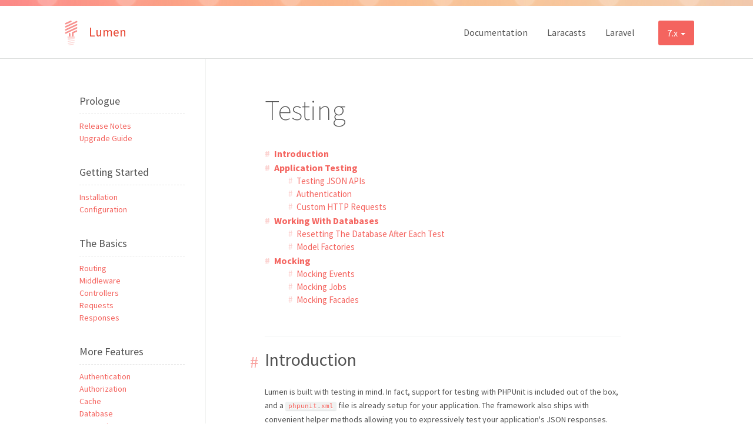

--- FILE ---
content_type: text/html; charset=UTF-8
request_url: https://lumen.laravel.com/docs/7.x/testing
body_size: 7481
content:
<!doctype html>
<html>
<head>
	<meta charset="utf-8">
	<title>Testing - Lumen - PHP Micro-Framework By Laravel</title>
	<meta http-equiv="X-UA-Compatible" content="IE=edge,chrome=1">
	<meta name="author" content="Taylor Otwell">
	<meta name="description" content="Lumen - The Stunningly Fast PHP Micro-Framework By Laravel">
	<meta name="keywords" content="lumen, laravel, php, framework, web, artisans, taylor otwell">
	<meta name="viewport" content="width=device-width, initial-scale=1">
	<!--[if lte IE 9]>
		<script src="http://html5shiv.googlecode.com/svn/trunk/html5.js"></script>
	<![endif]-->
	<meta name="viewport" content="width=device-width, initial-scale=1">
	<link rel="icon" type="image/png" href="/img/favicons/favicon-32x32.png" sizes="32x32" />
	<link rel="icon" type="image/png" href="/img/favicons/favicon-16x16.png" sizes="16x16" />
	<link rel="stylesheet" href="/css/lumen.css">
	<script src="/js/lumen.js"></script>
</head>
<body class="docs language-php">

	<span class="overlay"></span>

<nav class="main">
	<div class="container">
		<a href="/" class="brand">
			<span class="logo">
				<svg xmlns="http://www.w3.org/2000/svg" class="iconic iconic-lightbulb" width="128" height="128" viewBox="0 0 128 128">
  <g class="iconic-metadata">
    <title>Lightbulb</title>
  </g>
  <defs>
    <clipPath id="iconic-size-lg-lightbulb-clip-0">
      <path d="M16.583 94h33.417v2.667l-39.083 6.375-.333-6.417z" />
    </clipPath>
    <clipPath id="iconic-size-lg-lightbulb-clip-1">
      <path d="M64 57l-14.5 8.25v16.75h-34.25l-1.5-16 50.25-23z" />
    </clipPath>
  </defs>
  <g data-width="64" data-height="128" class="iconic-lightbulb-lg iconic-container iconic-lg" display="inline" transform="translate(32)">
    <path stroke="#000" stroke-width="4" stroke-linecap="round" stroke-linejoin="round" class="iconic-lightbulb-screw iconic-lightbulb-screw-4 iconic-property-accent iconic-property-stroke" d="M44 122l-23.834 4.001" />
    <path stroke="#000" stroke-width="4" stroke-linecap="round" class="iconic-lightbulb-screw iconic-lightbulb-screw-3 iconic-property-accent iconic-property-stroke" d="M48 112l-32 6" fill="none" />
    <path stroke="#000" stroke-width="4" stroke-linecap="round" class="iconic-lightbulb-screw iconic-lightbulb-screw-2 iconic-property-accent iconic-property-stroke" d="M48 102l-32 6" fill="none" />
    <path clip-path="url(#iconic-size-lg-lightbulb-clip-0)" stroke="#000" stroke-width="4" stroke-linecap="round" class="iconic-lightbulb-screw iconic-lightbulb-screw-1 iconic-property-accent iconic-property-stroke" d="M48 92.5l-32 6" fill="none" />
    <path clip-path="url(#iconic-size-lg-lightbulb-clip-1)" stroke="#000" stroke-width="8" stroke-linecap="round" stroke-linejoin="round" class="iconic-lightbulb-coil iconic-lightbulb-coil-6 iconic-property-stroke" d="M60 54l-20 9v18.75" fill="none" />
    <path clip-path="url(#iconic-size-lg-lightbulb-clip-1)" stroke="#000" stroke-width="8" stroke-linecap="round" stroke-linejoin="round" class="iconic-lightbulb-coil iconic-lightbulb-coil-5 iconic-property-stroke" d="M24 68v13.75" fill="none" />
    <path d="M47 94h-30c-1.657 0-3.221-1.325-3.493-2.959l-1.014-6.082c-.272-1.634.85-2.959 2.507-2.959h34c1.657 0 2.779 1.325 2.507 2.959l-1.014 6.082c-.272 1.634-1.836 2.959-3.493 2.959z" class="iconic-lightbulb-base iconic-property-fill" />
    <path stroke="#000" stroke-width="8" stroke-linecap="round" stroke-linejoin="round" class="iconic-lightbulb-coil iconic-lightbulb-coil-4 iconic-property-stroke" d="M60 38l-56 26" fill="none" />
    <path stroke="#000" stroke-width="8" stroke-linecap="round" stroke-linejoin="round" class="iconic-lightbulb-coil iconic-lightbulb-coil-3 iconic-property-stroke" d="M60 22l-56 26" fill="none" />
    <path stroke="#000" stroke-width="8" stroke-linecap="round" stroke-linejoin="round" class="iconic-lightbulb-coil iconic-lightbulb-coil-2 iconic-property-stroke" d="M60 6l-56 26" fill="none" />
    <path stroke="#000" stroke-width="8" stroke-linecap="round" stroke-linejoin="round" class="iconic-lightbulb-coil iconic-lightbulb-coil-1 iconic-property-stroke" d="M30 4.114l-26 11.886" fill="none" />
  </g>
  <g data-width="16" data-height="32" class="iconic-lightbulb-md iconic-container iconic-md" display="none" transform="scale(4) translate(8)">
    <path stroke="#000" stroke-linecap="round" class="iconic-lightbulb-screw iconic-lightbulb-screw-4 iconic-property-accent iconic-property-stroke" d="M5.5 31.5l5-1.429" fill="none" />
    <path stroke="#000" stroke-linecap="round" class="iconic-lightbulb-screw iconic-lightbulb-screw-3 iconic-property-accent iconic-property-stroke" d="M4.5 29.5l7-2" fill="none" />
    <path stroke="#000" stroke-linecap="round" class="iconic-lightbulb-screw iconic-lightbulb-screw-2 iconic-property-accent iconic-property-stroke" d="M4.5 27.5l7-2" fill="none" />
    <path stroke="#000" stroke-linecap="round" class="iconic-lightbulb-screw iconic-lightbulb-screw-1 iconic-property-accent iconic-property-stroke" d="M4.5 25.5l7-2" fill="none" />
    <path stroke="#000" stroke-width="3" stroke-linecap="round" stroke-linejoin="round" class="iconic-lightbulb-coil iconic-lightbulb-coil-5 iconic-property-stroke" d="M12.5 18.5l-2 1v3.5" fill="none" />
    <path stroke="#000" stroke-width="3" stroke-linecap="round" stroke-linejoin="round" class="iconic-lightbulb-coil iconic-lightbulb-coil-4 iconic-property-stroke" d="M5.5 23v-1.5" fill="none" />
    <path stroke="#000" stroke-width="3" stroke-linecap="round" class="iconic-lightbulb-coil iconic-lightbulb-coil-3 iconic-property-stroke" d="M14.5 11.5l-13 6" fill="none" />
    <path stroke="#000" stroke-width="3" stroke-linecap="round" class="iconic-lightbulb-coil iconic-lightbulb-coil-2 iconic-property-stroke" d="M14.5 5.5l-13 6" fill="none" />
    <path stroke="#000" stroke-width="3" stroke-linecap="round" class="iconic-lightbulb-coil iconic-lightbulb-coil-1 iconic-property-stroke" d="M10.5 1.5l-9 4" fill="none" />
    <path d="M11 25h-6c-.552 0-1.142-.425-1.316-.949l-.367-1.103c-.175-.524.131-.949.684-.949h8c.552 0 .858.425.684.949l-.367 1.103c-.175.524-.764.949-1.316.949z" class="iconic-lightbulb-base iconic-property-fill" />
  </g>
  <g data-width="10" data-height="16" class="iconic-lightbulb-sm iconic-container iconic-sm" display="none" transform="scale(8) translate(3)">
    <path d="M7 14c0 1.105-.895 2-2 2s-2-.895-2-2" class="iconic-lightbulb-screw iconic-property-accent iconic-property-fill" />
    <path stroke="#000" stroke-width="2" stroke-linecap="round" stroke-linejoin="round" class="iconic-lightbulb-coil iconic-lightbulb-coil-4 iconic-property-stroke" d="M8 8l-2 1v2" fill="none" />
    <path stroke="#000" stroke-width="2" stroke-linecap="round" stroke-linejoin="round" class="iconic-lightbulb-coil iconic-lightbulb-coil-3 iconic-property-stroke" d="M4 10.5v.5" fill="none" />
    <path stroke="#000" stroke-width="2" stroke-linecap="round" stroke-linejoin="round" class="iconic-lightbulb-coil iconic-lightbulb-coil-2 iconic-property-stroke" d="M1 8l8-4" fill="none" />
    <path stroke="#000" stroke-width="2" stroke-linecap="round" class="iconic-lightbulb-coil iconic-lightbulb-coil-1 iconic-property-stroke" d="M7 1l-6 3" fill="none" />
    <path d="M1.776 12.553l-.553-1.106c-.123-.247 0-.447.276-.447h7c.276 0 .4.2.276.447l-.553 1.106c-.124.247-.448.447-.724.447h-5c-.276 0-.6-.2-.724-.447z" class="iconic-lightbulb-base iconic-property-fill" />
  </g>
</svg>			</span>

			Lumen
		</a>

		<div class="responsive-sidebar-nav">
			<a href="#" class="toggle-slide menu-link btn">&#9776;</a>
		</div>

		<div class="switcher">
	<div class="dropdown">
		<button class="btn dropdown-toggle" type="button" id="version-switcher" data-toggle="dropdown" aria-expanded="true">
            <span class="current-version">7.x</span>
			<span class="caret"></span>
		</button>
		<ul class="dropdown-menu" role="menu" aria-labelledby="version-switcher">
							<li role="presentation">
					<a role="menuitem" tabindex="-1" href="https://lumen.laravel.com/docs/11.x/testing">11.x</a>
				</li>
							<li role="presentation">
					<a role="menuitem" tabindex="-1" href="https://lumen.laravel.com/docs/10.x/testing">10.x</a>
				</li>
							<li role="presentation">
					<a role="menuitem" tabindex="-1" href="https://lumen.laravel.com/docs/9.x/testing">9.x</a>
				</li>
							<li role="presentation">
					<a role="menuitem" tabindex="-1" href="https://lumen.laravel.com/docs/8.x/testing">8.x</a>
				</li>
							<li role="presentation">
					<a role="menuitem" tabindex="-1" href="https://lumen.laravel.com/docs/7.x/testing">7.x</a>
				</li>
							<li role="presentation">
					<a role="menuitem" tabindex="-1" href="https://lumen.laravel.com/docs/6.x/testing">6.x</a>
				</li>
							<li role="presentation">
					<a role="menuitem" tabindex="-1" href="https://lumen.laravel.com/docs/5.8/testing">5.8</a>
				</li>
							<li role="presentation">
					<a role="menuitem" tabindex="-1" href="https://lumen.laravel.com/docs/5.7/testing">5.7</a>
				</li>
							<li role="presentation">
					<a role="menuitem" tabindex="-1" href="https://lumen.laravel.com/docs/5.6/testing">5.6</a>
				</li>
							<li role="presentation">
					<a role="menuitem" tabindex="-1" href="https://lumen.laravel.com/docs/5.5/testing">5.5</a>
				</li>
							<li role="presentation">
					<a role="menuitem" tabindex="-1" href="https://lumen.laravel.com/docs/5.4/testing">5.4</a>
				</li>
							<li role="presentation">
					<a role="menuitem" tabindex="-1" href="https://lumen.laravel.com/docs/5.3/testing">5.3</a>
				</li>
							<li role="presentation">
					<a role="menuitem" tabindex="-1" href="https://lumen.laravel.com/docs/5.2/testing">5.2</a>
				</li>
							<li role="presentation">
					<a role="menuitem" tabindex="-1" href="https://lumen.laravel.com/docs/5.1/testing">5.1</a>
				</li>
					</ul>
	</div>
</div>

		<ul class="main-nav">
			<li class="nav-docs"><a href="/docs">Documentation</a></li>
<li class="nav-laracasts"><a href="https://laracasts.com">Laracasts</a></li>
<li class="nav-laravel"><a href="http://laravel.com">Laravel</a></li>
		</ul>
	</div>
</nav>


<nav id="slide-menu" class="slide-menu" role="navigation">

	<ul class="slide-main-nav">
		<li><a href="/">Home</a></li>

		<li class="nav-docs"><a href="/docs">Documentation</a></li>
<li class="nav-laracasts"><a href="https://laracasts.com">Laracasts</a></li>
<li class="nav-laravel"><a href="http://laravel.com">Laravel</a></li>
	</ul>

	<div class="slide-docs-nav">
		<h2>Documentation</h2>

		<ul>
<li>Prologue
<ul>
<li><a href="/docs/7.x/releases">Release Notes</a></li>
<li><a href="/docs/7.x/upgrade">Upgrade Guide</a></li>
</ul></li>
<li>Getting Started
<ul>
<li><a href="/docs/7.x/installation">Installation</a></li>
<li><a href="/docs/7.x/configuration">Configuration</a></li>
</ul></li>
<li>The Basics
<ul>
<li><a href="/docs/7.x/routing">Routing</a></li>
<li><a href="/docs/7.x/middleware">Middleware</a></li>
<li><a href="/docs/7.x/controllers">Controllers</a></li>
<li><a href="/docs/7.x/requests">Requests</a></li>
<li><a href="/docs/7.x/responses">Responses</a></li>
</ul></li>
<li>More Features
<ul>
<li><a href="/docs/7.x/authentication">Authentication</a></li>
<li><a href="/docs/7.x/authorization">Authorization</a></li>
<li><a href="/docs/7.x/cache">Cache</a></li>
<li><a href="/docs/7.x/database">Database</a></li>
<li><a href="/docs/7.x/encryption">Encryption</a></li>
<li><a href="/docs/7.x/errors">Errors &amp; Logging</a></li>
<li><a href="/docs/7.x/events">Events</a></li>
<li><a href="/docs/7.x/mail">Mail</a></li>
<li><a href="/docs/7.x/queues">Queues</a></li>
<li><a href="/docs/7.x/container">Service Container</a></li>
<li><a href="/docs/7.x/providers">Service Providers</a></li>
<li><a href="/docs/7.x/testing">Testing</a></li>
<li><a href="/docs/7.x/validation">Validation</a></li>
<li><a href="/docs/7.x/views">Views</a></li>
</ul></li>
</ul>
	</div>


</nav>

<div class="docs-wrapper container">

	<section class="sidebar">
		<ul>
<li>Prologue
<ul>
<li><a href="/docs/7.x/releases">Release Notes</a></li>
<li><a href="/docs/7.x/upgrade">Upgrade Guide</a></li>
</ul></li>
<li>Getting Started
<ul>
<li><a href="/docs/7.x/installation">Installation</a></li>
<li><a href="/docs/7.x/configuration">Configuration</a></li>
</ul></li>
<li>The Basics
<ul>
<li><a href="/docs/7.x/routing">Routing</a></li>
<li><a href="/docs/7.x/middleware">Middleware</a></li>
<li><a href="/docs/7.x/controllers">Controllers</a></li>
<li><a href="/docs/7.x/requests">Requests</a></li>
<li><a href="/docs/7.x/responses">Responses</a></li>
</ul></li>
<li>More Features
<ul>
<li><a href="/docs/7.x/authentication">Authentication</a></li>
<li><a href="/docs/7.x/authorization">Authorization</a></li>
<li><a href="/docs/7.x/cache">Cache</a></li>
<li><a href="/docs/7.x/database">Database</a></li>
<li><a href="/docs/7.x/encryption">Encryption</a></li>
<li><a href="/docs/7.x/errors">Errors &amp; Logging</a></li>
<li><a href="/docs/7.x/events">Events</a></li>
<li><a href="/docs/7.x/mail">Mail</a></li>
<li><a href="/docs/7.x/queues">Queues</a></li>
<li><a href="/docs/7.x/container">Service Container</a></li>
<li><a href="/docs/7.x/providers">Service Providers</a></li>
<li><a href="/docs/7.x/testing">Testing</a></li>
<li><a href="/docs/7.x/validation">Validation</a></li>
<li><a href="/docs/7.x/views">Views</a></li>
</ul></li>
</ul>
	</section>

	<article>
		<h1>Testing</h1>
<ul>
<li><a href="#introduction">Introduction</a></li>
<li><a href="#application-testing">Application Testing</a>
<ul>
<li><a href="#testing-json-apis">Testing JSON APIs</a></li>
<li><a href="#authentication">Authentication</a></li>
<li><a href="#custom-http-requests">Custom HTTP Requests</a></li>
</ul></li>
<li><a href="#working-with-databases">Working With Databases</a>
<ul>
<li><a href="#resetting-the-database-after-each-test">Resetting The Database After Each Test</a></li>
<li><a href="#model-factories">Model Factories</a></li>
</ul></li>
<li><a href="#mocking">Mocking</a>
<ul>
<li><a href="#mocking-events">Mocking Events</a></li>
<li><a href="#mocking-jobs">Mocking Jobs</a></li>
<li><a href="#mocking-facades">Mocking Facades</a></li>
</ul></li>
</ul>
<p><a name="introduction"></a></p>
<h2>Introduction</h2>
<p>Lumen is built with testing in mind. In fact, support for testing with PHPUnit is included out of the box, and a <code>phpunit.xml</code> file is already setup for your application. The framework also ships with convenient helper methods allowing you to expressively test your application's JSON responses.</p>
<p>An <code>ExampleTest.php</code> file is provided in the <code>tests</code> directory. After installing a new Lumen application, simply run <code>phpunit</code> on the command line to run your tests.</p>
<h3>Test Environment</h3>
<p>Lumen automatically configures the cache to the <code>array</code> driver while testing, meaning no cache data will be persisted while testing.</p>
<p>You are free to create other testing environment configurations as necessary. The <code>testing</code> environment variables may be configured in the <code>phpunit.xml</code> file.</p>
<h3>Defining &amp; Running Tests</h3>
<p>To create a test case, simply create a new test file in the <code>tests</code> directory. The test class should extend <code>TestCase</code>. You may then define test methods as you normally would using PHPUnit. To run your tests, simply execute the <code>phpunit</code> command from your terminal:</p>
<pre><code>&lt;?php

class FooTest extends TestCase
{
    public function testSomethingIsTrue()
    {
        $this-&gt;assertTrue(true);
    }
}</code></pre>
<blockquote>
<p><strong>Note:</strong> If you define your own <code>setUp</code> method within a test class, be sure to call <code>parent::setUp</code>.</p>
</blockquote>
<p><a name="application-testing"></a></p>
<h2>Application Testing</h2>
<p>Lumen provides a very fluent API for making HTTP requests to your application and examining the output.</p>
<p><a name="testing-json-apis"></a></p>
<h3>Testing JSON APIs</h3>
<p>Lumen also provides several helpers for testing JSON APIs and their responses. For example, the <code>get</code>, <code>post</code>, <code>put</code>, <code>patch</code>, and <code>delete</code> methods may be used to issue requests with various HTTP verbs. You may also easily pass data and headers to these methods. To get started, let's write a test to make a <code>POST</code> request to <code>/user</code> and assert that a given array was returned in JSON format:</p>
<pre><code>&lt;?php

class ExampleTest extends TestCase
{
    /**
     * A basic functional test example.
     *
     * @return void
     */
    public function testBasicExample()
    {
        $this-&gt;json('POST', '/user', ['name' =&gt; 'Sally'])
             -&gt;seeJson([
                'created' =&gt; true,
             ]);
    }
}</code></pre>
<p>The <code>seeJson</code> method converts the given array into JSON, and then verifies that the JSON fragment occurs <strong>anywhere</strong> within the entire JSON response returned by the application. So, if there are other properties in the JSON response, this test will still pass as long as the given fragment is present.</p>
<h4>Verify Exact JSON Match</h4>
<p>If you would like to verify that the given array is an <strong>exact</strong> match for the JSON returned by the application, you should use the <code>seeJsonEquals</code> method:</p>
<pre><code>&lt;?php

class ExampleTest extends TestCase
{
    /**
     * A basic functional test example.
     *
     * @return void
     */
    public function testBasicExample()
    {
        $this-&gt;post('/user', ['name' =&gt; 'Sally'])
             -&gt;seeJsonEquals([
                'created' =&gt; true,
             ]);
    }
}</code></pre>
<p><a name="authentication"></a></p>
<h3>Authentication</h3>
<p>The <code>actingAs</code> helper method provides a simple way to authenticate a given user as the current user:</p>
<pre><code>&lt;?php

class ExampleTest extends TestCase
{
    public function testApplication()
    {
        $user = factory('App\User')-&gt;create();

        $this-&gt;actingAs($user)
             -&gt;get('/user');
    }
}</code></pre>
<p><a name="custom-http-requests"></a></p>
<h3>Custom HTTP Requests</h3>
<p>If you would like to make a custom HTTP request into your application and get the full <code>Illuminate\Http\Response</code> object, you may use the <code>call</code> method:</p>
<pre><code>public function testApplication()
{
    $response = $this-&gt;call('GET', '/');

    $this-&gt;assertEquals(200, $response-&gt;status());
}</code></pre>
<p>If you are making <code>POST</code>, <code>PUT</code>, or <code>PATCH</code> requests you may pass an array of input data with the request. Of course, this data will be available in your routes and controller via the <a href="/docs/7.x/requests">Request instance</a>:</p>
<pre><code>$response = $this-&gt;call('POST', '/user', ['name' =&gt; 'Taylor']);</code></pre>
<p><a name="working-with-databases"></a></p>
<h2>Working With Databases</h2>
<p>Lumen also provides a variety of helpful tools to make it easier to test your database driven applications. First, you may use the <code>seeInDatabase</code> helper to assert that data exists in the database matching a given set of criteria. For example, if we would like to verify that there is a record in the <code>users</code> table with the <code>email</code> value of <code><a href="/cdn-cgi/l/email-protection" class="__cf_email__" data-cfemail="d9aab8b5b5a099bca1b8b4a9b5bcf7bab6b4">[email&#160;protected]</a></code>, we can do the following:</p>
<pre><code>public function testDatabase()
{
    // Make call to application...

    $this-&gt;seeInDatabase('users', ['email' =&gt; '<a href="/cdn-cgi/l/email-protection" class="__cf_email__" data-cfemail="becddfd2d2c7fed8d1d190ddd1d3">[email&#160;protected]</a>']);
}</code></pre>
<p>Of course, the <code>seeInDatabase</code> method and other helpers like it are for convenience. You are free to use any of PHPUnit's built-in assertion methods to supplement your tests.</p>
<p><a name="resetting-the-database-after-each-test"></a></p>
<h3>Resetting The Database After Each Test</h3>
<p>It is often useful to reset your database after each test so that data from a previous test does not interfere with subsequent tests.</p>
<h4>Using Migrations</h4>
<p>One option is to rollback the database after each test and migrate it before the next test. Lumen provides a simple <code>DatabaseMigrations</code> trait that will automatically handle this for you. Simply use the trait on your test class:</p>
<pre><code>&lt;?php

use Laravel\Lumen\Testing\DatabaseMigrations;
use Laravel\Lumen\Testing\DatabaseTransactions;

class ExampleTest extends TestCase
{
    use DatabaseMigrations;

    /**
     * A basic functional test example.
     *
     * @return void
     */
    public function testBasicExample()
    {
        $this-&gt;get('/foo');
    }
}</code></pre>
<h4>Using Transactions</h4>
<p>Another option is to wrap every test case in a database transaction. Again, Lumen provides a convenient <code>DatabaseTransactions</code> trait that will automatically handle this:</p>
<pre><code>&lt;?php

use Laravel\Lumen\Testing\DatabaseMigrations;
use Laravel\Lumen\Testing\DatabaseTransactions;

class ExampleTest extends TestCase
{
    use DatabaseTransactions;

    /**
     * A basic functional test example.
     *
     * @return void
     */
    public function testBasicExample()
    {
        $this-&gt;get('/foo');
    }
}</code></pre>
<p><a name="model-factories"></a></p>
<h3>Model Factories</h3>
<p>When testing, it is common to need to insert a few records into your database before executing your test. Instead of manually specifying the value of each column when you create this test data, Lumen allows you to define a default set of attributes for each of your <a href="https://laravel.com/docs/eloquent">Eloquent models</a> using &quot;factories&quot;. To get started, take a look at the <code>database/factories/ModelFactory.php</code> file in your application. Out of the box, this file contains one factory definition:</p>
<pre><code>$factory-&gt;define('App\User', function ($faker) {
    return [
        'name' =&gt; $faker-&gt;name,
        'email' =&gt; $faker-&gt;email,
    ];
});</code></pre>
<p>Within the Closure, which serves as the factory definition, you may return the default test values of all attributes on the model. The Closure will receive an instance of the <a href="https://github.com/fzaninotto/Faker">Faker</a> PHP library, which allows you to conveniently generate various kinds of random data for testing.</p>
<p>Of course, you are free to add your own additional factories to the <code>ModelFactory.php</code> file.</p>
<h4>Multiple Factory Types</h4>
<p>Sometimes you may wish to have multiple factories for the same Eloquent model class. For example, perhaps you would like to have a factory for &quot;Administrator&quot; users in addition to normal users. You may define these factories using the <code>defineAs</code> method:</p>
<pre><code>$factory-&gt;defineAs('App\User', 'admin', function ($faker) {
    return [
        'name' =&gt; $faker-&gt;name,
        'email' =&gt; $faker-&gt;email,
        'admin' =&gt; true,
    ];
});</code></pre>
<p>Instead of duplicating all of the attributes from your base user factory, you may use the <code>raw</code> method to retrieve the base attributes. Once you have the attributes, simply supplement them with any additional values you require:</p>
<pre><code>$factory-&gt;defineAs('App\User', 'admin', function ($faker) use ($factory) {
    $user = $factory-&gt;raw('App\User');

    return array_merge($user, ['admin' =&gt; true]);
});</code></pre>
<h4>Using Factories In Tests</h4>
<p>Once you have defined your factories, you may use them in your tests or database seed files to generate model instances using the global <code>factory</code> function. So, let's take a look at a few examples of creating models. First, we'll use the <code>make</code> method, which creates models but does not save them to the database:</p>
<pre><code>public function testDatabase()
{
    $user = factory('App\User')-&gt;make();

    // Use model in tests...
}</code></pre>
<p>If you would like to override some of the default values of your models, you may pass an array of values to the <code>make</code> method. Only the specified values will be replaced while the rest of the values remain set to their default values as specified by the factory:</p>
<pre><code>$user = factory('App\User')-&gt;make([
    'name' =&gt; 'Abigail',
]);</code></pre>
<p>You may also create a Collection of many models or create models of a given type:</p>
<pre><code>// Create three App\User instances...
$users = factory('App\User', 3)-&gt;make();

// Create an App\User "admin" instance...
$user = factory('App\User', 'admin')-&gt;make();

// Create three App\User "admin" instances...
$users = factory('App\User', 'admin', 3)-&gt;make();</code></pre>
<h4>Persisting Factory Models</h4>
<p>The <code>create</code> method not only creates the model instances, but also saves them to the database using Eloquent's <code>save</code> method:</p>
<pre><code>public function testDatabase()
{
    $user = factory('App\User')-&gt;create();

    // Use model in tests...
}</code></pre>
<p>Again, you may override attributes on the model by passing an array to the <code>create</code> method:</p>
<pre><code>$user = factory('App\User')-&gt;create([
    'name' =&gt; 'Abigail',
]);</code></pre>
<h4>Adding Relations To Models</h4>
<p>You may even persist multiple models to the database. In this example, we'll even attach a relation to the created models. When using the <code>create</code> method to create multiple models, an Eloquent <a href="http://laravel.com/docs/eloquent-collections">collection instance</a> is returned, allowing you to use any of the convenient functions provided by the collection, such as <code>each</code>:</p>
<pre><code>$users = factory('App\User', 3)
           -&gt;create()
           -&gt;each(function($u) {
                $u-&gt;posts()-&gt;save(factory('App\Post')-&gt;make());
            });</code></pre>
<p><a name="mocking"></a></p>
<h2>Mocking</h2>
<p><a name="mocking-events"></a></p>
<h3>Mocking Events</h3>
<p>If you are making heavy use of Lumen's event system, you may wish to silence or mock certain events while testing. For example, if you are testing user registration, you probably do not want all of a <code>UserRegistered</code> event's handlers firing, since these may send &quot;welcome&quot; e-mails, etc.</p>
<p>Lumen provides a convenient <code>expectsEvents</code> method that verifies the expected events are fired, but prevents any handlers for those events from running:</p>
<pre><code>&lt;?php

class ExampleTest extends TestCase
{
    public function testUserRegistration()
    {
        $this-&gt;expectsEvents('App\Events\UserRegistered');

        // Test user registration code...
    }
}</code></pre>
<p>If you would like to prevent all event handlers from running, you may use the <code>withoutEvents</code> method:</p>
<pre><code>&lt;?php

class ExampleTest extends TestCase
{
    public function testUserRegistration()
    {
        $this-&gt;withoutEvents();

        // Test user registration code...
    }
}</code></pre>
<p><a name="mocking-jobs"></a></p>
<h3>Mocking Jobs</h3>
<p>Sometimes, you may wish to simply test that specific jobs are dispatched by your controllers when making requests to your application. This allows you to test your routes / controllers in isolation - set apart from your job's logic. Of course, you can then test the job itself in a separate test class.</p>
<p>Lumen provides a convenient <code>expectsJobs</code> method that will verify that the expected jobs are dispatched, but the job itself will not be executed:</p>
<pre><code>&lt;?php

class ExampleTest extends TestCase
{
    public function testPurchasePodcast()
    {
        $this-&gt;expectsJobs('App\Jobs\PurchasePodcast');

        // Test purchase podcast code...
    }
}</code></pre>
<blockquote>
<p><strong>Note:</strong> This method only detects jobs that are dispatched via the <code>dispatch</code> global helper function or the <code>$this-&gt;dispatch</code> method from a route or controller. It does not detect jobs that are sent directly to <code>Queue::push</code>.</p>
</blockquote>
<p><a name="mocking-facades"></a></p>
<h3>Mocking Facades</h3>
<p>When testing, you may often want to mock a call to a Lumen <a href="https://laravel.com/docs/facades">facade</a>. For example, consider the following controller action:</p>
<pre><code>&lt;?php

namespace App\Http\Controllers;

use Cache;

class UserController extends Controller
{
    /**
     * Show a list of all users of the application.
     *
     * @return Response
     */
    public function index()
    {
        $value = Cache::get('key');

        //
    }
}</code></pre>
<p>We can mock the call to the <code>Cache</code> facade by using the <code>shouldReceive</code> method, which will return an instance of a <a href="https://github.com/padraic/mockery">Mockery</a> mock. Since facades are actually resolved and managed by the Lumen <a href="/docs/7.x/container">service container</a>, they have much more testability than a typical static class. For example, let's mock our call to the <code>Cache</code> facade:</p>
<pre><code>&lt;?php

class FooTest extends TestCase
{
    public function testGetIndex()
    {
        Cache::shouldReceive('get')
                    -&gt;once()
                    -&gt;with('key')
                    -&gt;andReturn('value');

        $this-&gt;get('/users');
    }
}</code></pre>
<blockquote>
<p><strong>Note:</strong> You should not mock the <code>Request</code> facade. Instead, pass the input you desire into the HTTP helper methods such as <code>call</code> and <code>post</code> when running your test.</p>
</blockquote>
	</article>
</div>

	<footer class="main">
		<ul>
			<li class="nav-docs"><a href="/docs">Documentation</a></li>
<li class="nav-laracasts"><a href="https://laracasts.com">Laracasts</a></li>
<li class="nav-laravel"><a href="http://laravel.com">Laravel</a></li>
		</ul>
		<p>Laravel is a trademark of Taylor Otwell. Copyright &copy; Taylor Otwell.</p>
		<p class="less-significant"><a href="http://jackmcdade.com">Design by Jack McDade.</a></p>
	</footer>

<script data-cfasync="false" src="/cdn-cgi/scripts/5c5dd728/cloudflare-static/email-decode.min.js"></script><script>
  (function(i,s,o,g,r,a,m){i['GoogleAnalyticsObject']=r;i[r]=i[r]||function(){
  (i[r].q=i[r].q||[]).push(arguments)},i[r].l=1*new Date();a=s.createElement(o),
  m=s.getElementsByTagName(o)[0];a.async=1;a.src=g;m.parentNode.insertBefore(a,m)
  })(window,document,'script','//www.google-analytics.com/analytics.js','ga');

  ga('create', 'UA-23865777-5', 'auto');
  ga('send', 'pageview');

</script>
</body>
</html>


--- FILE ---
content_type: text/css
request_url: https://lumen.laravel.com/css/lumen.css
body_size: 9923
content:
/*! normalize.css v3.0.2 | MIT License | git.io/normalize */
/**
 * 1. Set default font family to sans-serif.
 * 2. Prevent iOS text size adjust after orientation change, without disabling
 *    user zoom.
 */
@import url(https://fonts.googleapis.com/css?family=Source+Sans+Pro:200,300,400,700,200italic,400italic,700italic);
html {
  font-family: sans-serif;
  /* 1 */
  -ms-text-size-adjust: 100%;
  /* 2 */
  -webkit-text-size-adjust: 100%;
  /* 2 */ }

/**
 * Remove default margin.
 */
body {
  margin: 0; }

/* HTML5 display definitions
   ========================================================================== */
/**
 * Correct `block` display not defined for any HTML5 element in IE 8/9.
 * Correct `block` display not defined for `details` or `summary` in IE 10/11
 * and Firefox.
 * Correct `block` display not defined for `main` in IE 11.
 */
article,
aside,
details,
figcaption,
figure,
footer,
header,
hgroup,
main,
menu,
nav,
section,
summary {
  display: block; }

/**
 * 1. Correct `inline-block` display not defined in IE 8/9.
 * 2. Normalize vertical alignment of `progress` in Chrome, Firefox, and Opera.
 */
audio,
canvas,
progress,
video {
  display: inline-block;
  /* 1 */
  vertical-align: baseline;
  /* 2 */ }

/**
 * Prevent modern browsers from displaying `audio` without controls.
 * Remove excess height in iOS 5 devices.
 */
audio:not([controls]) {
  display: none;
  height: 0; }

/**
 * Address `[hidden]` styling not present in IE 8/9/10.
 * Hide the `template` element in IE 8/9/11, Safari, and Firefox < 22.
 */
[hidden],
template {
  display: none; }

/* Links
   ========================================================================== */
/**
 * Remove the gray background color from active links in IE 10.
 */
a {
  background-color: transparent; }

/**
 * Improve readability when focused and also mouse hovered in all browsers.
 */
a:active,
a:hover {
  outline: 0; }

/* Text-level semantics
   ========================================================================== */
/**
 * Address styling not present in IE 8/9/10/11, Safari, and Chrome.
 */
abbr[title] {
  border-bottom: 1px dotted; }

/**
 * Address style set to `bolder` in Firefox 4+, Safari, and Chrome.
 */
b,
strong {
  font-weight: bold; }

/**
 * Address styling not present in Safari and Chrome.
 */
dfn {
  font-style: italic; }

/**
 * Address variable `h1` font-size and margin within `section` and `article`
 * contexts in Firefox 4+, Safari, and Chrome.
 */
h1 {
  font-size: 2em;
  margin: 0.67em 0; }

/**
 * Address styling not present in IE 8/9.
 */
mark {
  background: #ff0;
  color: #000; }

/**
 * Address inconsistent and variable font size in all browsers.
 */
small {
  font-size: 80%; }

/**
 * Prevent `sub` and `sup` affecting `line-height` in all browsers.
 */
sub,
sup {
  font-size: 75%;
  line-height: 0;
  position: relative;
  vertical-align: baseline; }

sup {
  top: -0.5em; }

sub {
  bottom: -0.25em; }

/* Embedded content
   ========================================================================== */
/**
 * Remove border when inside `a` element in IE 8/9/10.
 */
img {
  border: 0; }

/**
 * Correct overflow not hidden in IE 9/10/11.
 */
svg:not(:root) {
  overflow: hidden; }

/* Grouping content
   ========================================================================== */
/**
 * Address margin not present in IE 8/9 and Safari.
 */
figure {
  margin: 1em 40px; }

/**
 * Address differences between Firefox and other browsers.
 */
hr {
  box-sizing: content-box;
  height: 0; }

/**
 * Contain overflow in all browsers.
 */
pre {
  overflow: auto; }

/**
 * Address odd `em`-unit font size rendering in all browsers.
 */
code,
kbd,
pre,
samp {
  font-family: monospace, monospace;
  font-size: 1em; }

/* Forms
   ========================================================================== */
/**
 * Known limitation: by default, Chrome and Safari on OS X allow very limited
 * styling of `select`, unless a `border` property is set.
 */
/**
 * 1. Correct color not being inherited.
 *    Known issue: affects color of disabled elements.
 * 2. Correct font properties not being inherited.
 * 3. Address margins set differently in Firefox 4+, Safari, and Chrome.
 */
button,
input,
optgroup,
select,
textarea {
  color: inherit;
  /* 1 */
  font: inherit;
  /* 2 */
  margin: 0;
  /* 3 */ }

/**
 * Address `overflow` set to `hidden` in IE 8/9/10/11.
 */
button {
  overflow: visible; }

/**
 * Address inconsistent `text-transform` inheritance for `button` and `select`.
 * All other form control elements do not inherit `text-transform` values.
 * Correct `button` style inheritance in Firefox, IE 8/9/10/11, and Opera.
 * Correct `select` style inheritance in Firefox.
 */
button,
select {
  text-transform: none; }

/**
 * 1. Avoid the WebKit bug in Android 4.0.* where (2) destroys native `audio`
 *    and `video` controls.
 * 2. Correct inability to style clickable `input` types in iOS.
 * 3. Improve usability and consistency of cursor style between image-type
 *    `input` and others.
 */
button,
html input[type="button"],
input[type="reset"],
input[type="submit"] {
  -webkit-appearance: button;
  /* 2 */
  cursor: pointer;
  /* 3 */ }

/**
 * Re-set default cursor for disabled elements.
 */
button[disabled],
html input[disabled] {
  cursor: default; }

/**
 * Remove inner padding and border in Firefox 4+.
 */
button::-moz-focus-inner,
input::-moz-focus-inner {
  border: 0;
  padding: 0; }

/**
 * Address Firefox 4+ setting `line-height` on `input` using `!important` in
 * the UA stylesheet.
 */
input {
  line-height: normal; }

/**
 * It's recommended that you don't attempt to style these elements.
 * Firefox's implementation doesn't respect box-sizing, padding, or width.
 *
 * 1. Address box sizing set to `content-box` in IE 8/9/10.
 * 2. Remove excess padding in IE 8/9/10.
 */
input[type="checkbox"],
input[type="radio"] {
  box-sizing: border-box;
  /* 1 */
  padding: 0;
  /* 2 */ }

/**
 * Fix the cursor style for Chrome's increment/decrement buttons. For certain
 * `font-size` values of the `input`, it causes the cursor style of the
 * decrement button to change from `default` to `text`.
 */
input[type="number"]::-webkit-inner-spin-button,
input[type="number"]::-webkit-outer-spin-button {
  height: auto; }

/**
 * 1. Address `appearance` set to `searchfield` in Safari and Chrome.
 * 2. Address `box-sizing` set to `border-box` in Safari and Chrome
 *    (include `-moz` to future-proof).
 */
input[type="search"] {
  -webkit-appearance: textfield;
  /* 1 */
  /* 2 */
  box-sizing: content-box; }

/**
 * Remove inner padding and search cancel button in Safari and Chrome on OS X.
 * Safari (but not Chrome) clips the cancel button when the search input has
 * padding (and `textfield` appearance).
 */
input[type="search"]::-webkit-search-cancel-button,
input[type="search"]::-webkit-search-decoration {
  -webkit-appearance: none; }

/**
 * Define consistent border, margin, and padding.
 */
fieldset {
  border: 1px solid #c0c0c0;
  margin: 0 2px;
  padding: 0.35em 0.625em 0.75em; }

/**
 * 1. Correct `color` not being inherited in IE 8/9/10/11.
 * 2. Remove padding so people aren't caught out if they zero out fieldsets.
 */
legend {
  border: 0;
  /* 1 */
  padding: 0;
  /* 2 */ }

/**
 * Remove default vertical scrollbar in IE 8/9/10/11.
 */
textarea {
  overflow: auto; }

/**
 * Don't inherit the `font-weight` (applied by a rule above).
 * NOTE: the default cannot safely be changed in Chrome and Safari on OS X.
 */
optgroup {
  font-weight: bold; }

/* Tables
   ========================================================================== */
/**
 * Remove most spacing between table cells.
 */
table {
  border-collapse: collapse;
  border-spacing: 0; }

td,
th {
  padding: 0; }

* {
  box-sizing: border-box; }

body {
  color: #525252;
  font-family: "Source Sans Pro", sans-serif;
  font-size: 16px;
  background: #fff;
  -webkit-font-smoothing: antialiased; }

body.docs {
  padding-top: 10px;
  background: #fff url("/img/top.jpg") top repeat-x; }

.home h1, h2, h3, h4, h5, h6, p {
  margin-top: 0;
  padding-top: 0; }

.container {
  max-width: 1080px;
  margin: 0 auto; }

a {
  color: #f4645f;
  text-decoration: none; }

h1 {
  font-size: 48px;
  font-weight: 200; }

p {
  line-height: 1.5;
  margin: 10px 0 20px; }

.contain {
  max-width: 880px;
  margin: 0 auto; }

p code {
  background: #f0f2f1;
  color: #f4645f;
  padding: 1px 5px;
  border-radius: 3px; }

code, kbd, pre, samp {
  font-family: source-code-pro, monospace;
  font-size: 14px; }

blockquote {
  background: #f4645f;
  color: #fff;
  border-radius: 3px;
  margin: 10px 0 20px;
  padding: 10px 15px; }
  blockquote p:last-child {
    margin: 0; }
  blockquote a {
    color: #fff; }

.btn {
  display: inline-block;
  margin-bottom: 0;
  font-weight: normal;
  text-align: center;
  vertical-align: middle;
  -ms-touch-action: manipulation;
  touch-action: manipulation;
  cursor: pointer;
  background-image: none;
  border: 1px solid transparent;
  white-space: nowrap;
  padding: 6px 12px;
  font-size: 14px;
  line-height: 1.42857143;
  border-radius: 4px;
  -webkit-user-select: none;
  -moz-user-select: none;
  -ms-user-select: none;
  user-select: none; }

.btn:focus,
.btn:active:focus,
.btn.active:focus,
.btn.focus,
.btn:active.focus,
.btn.active.focus {
  outline: thin dotted;
  outline: 5px auto -webkit-focus-ring-color;
  outline-offset: -2px; }

.btn:hover,
.btn:focus,
.btn.focus {
  text-decoration: none; }

.btn:active,
.btn.active {
  outline: 0;
  background-image: none;
  box-shadow: inset 0 3px 5px rgba(0, 0, 0, 0.125); }

.btn.disabled,
.btn[disabled],
fieldset[disabled] .btn {
  cursor: not-allowed;
  pointer-events: none;
  opacity: 0.65;
  filter: alpha(opacity=65);
  box-shadow: none; }

.btn-default {
  color: #333333;
  background-color: #ffffff;
  border-color: #cccccc; }

.btn-default:hover,
.btn-default:focus,
.btn-default.focus,
.btn-default:active,
.btn-default.active,
.open > .dropdown-toggle.btn-default {
  color: #333333;
  background-color: #e6e6e6;
  border-color: #adadad; }

.btn-default:active,
.btn-default.active,
.open > .dropdown-toggle.btn-default {
  background-image: none; }

.btn-default.disabled,
.btn-default[disabled],
fieldset[disabled] .btn-default,
.btn-default.disabled:hover,
.btn-default[disabled]:hover,
fieldset[disabled] .btn-default:hover,
.btn-default.disabled:focus,
.btn-default[disabled]:focus,
fieldset[disabled] .btn-default:focus,
.btn-default.disabled.focus,
.btn-default[disabled].focus,
fieldset[disabled] .btn-default.focus,
.btn-default.disabled:active,
.btn-default[disabled]:active,
fieldset[disabled] .btn-default:active,
.btn-default.disabled.active,
.btn-default[disabled].active,
fieldset[disabled] .btn-default.active {
  background-color: #ffffff;
  border-color: #cccccc; }

.btn-default .badge {
  color: #ffffff;
  background-color: #333333; }

.btn-primary {
  color: #ffffff;
  background-color: #337ab7;
  border-color: #2e6da4; }

.btn-primary:hover,
.btn-primary:focus,
.btn-primary.focus,
.btn-primary:active,
.btn-primary.active,
.open > .dropdown-toggle.btn-primary {
  color: #ffffff;
  background-color: #286090;
  border-color: #204d74; }

.btn-primary:active,
.btn-primary.active,
.open > .dropdown-toggle.btn-primary {
  background-image: none; }

.btn-primary.disabled,
.btn-primary[disabled],
fieldset[disabled] .btn-primary,
.btn-primary.disabled:hover,
.btn-primary[disabled]:hover,
fieldset[disabled] .btn-primary:hover,
.btn-primary.disabled:focus,
.btn-primary[disabled]:focus,
fieldset[disabled] .btn-primary:focus,
.btn-primary.disabled.focus,
.btn-primary[disabled].focus,
fieldset[disabled] .btn-primary.focus,
.btn-primary.disabled:active,
.btn-primary[disabled]:active,
fieldset[disabled] .btn-primary:active,
.btn-primary.disabled.active,
.btn-primary[disabled].active,
fieldset[disabled] .btn-primary.active {
  background-color: #337ab7;
  border-color: #2e6da4; }

.btn-primary .badge {
  color: #337ab7;
  background-color: #ffffff; }

.btn-success {
  color: #ffffff;
  background-color: #5cb85c;
  border-color: #4cae4c; }

.btn-success:hover,
.btn-success:focus,
.btn-success.focus,
.btn-success:active,
.btn-success.active,
.open > .dropdown-toggle.btn-success {
  color: #ffffff;
  background-color: #449d44;
  border-color: #398439; }

.btn-success:active,
.btn-success.active,
.open > .dropdown-toggle.btn-success {
  background-image: none; }

.btn-success.disabled,
.btn-success[disabled],
fieldset[disabled] .btn-success,
.btn-success.disabled:hover,
.btn-success[disabled]:hover,
fieldset[disabled] .btn-success:hover,
.btn-success.disabled:focus,
.btn-success[disabled]:focus,
fieldset[disabled] .btn-success:focus,
.btn-success.disabled.focus,
.btn-success[disabled].focus,
fieldset[disabled] .btn-success.focus,
.btn-success.disabled:active,
.btn-success[disabled]:active,
fieldset[disabled] .btn-success:active,
.btn-success.disabled.active,
.btn-success[disabled].active,
fieldset[disabled] .btn-success.active {
  background-color: #5cb85c;
  border-color: #4cae4c; }

.btn-success .badge {
  color: #5cb85c;
  background-color: #ffffff; }

.btn-info {
  color: #ffffff;
  background-color: #5bc0de;
  border-color: #46b8da; }

.btn-info:hover,
.btn-info:focus,
.btn-info.focus,
.btn-info:active,
.btn-info.active,
.open > .dropdown-toggle.btn-info {
  color: #ffffff;
  background-color: #31b0d5;
  border-color: #269abc; }

.btn-info:active,
.btn-info.active,
.open > .dropdown-toggle.btn-info {
  background-image: none; }

.btn-info.disabled,
.btn-info[disabled],
fieldset[disabled] .btn-info,
.btn-info.disabled:hover,
.btn-info[disabled]:hover,
fieldset[disabled] .btn-info:hover,
.btn-info.disabled:focus,
.btn-info[disabled]:focus,
fieldset[disabled] .btn-info:focus,
.btn-info.disabled.focus,
.btn-info[disabled].focus,
fieldset[disabled] .btn-info.focus,
.btn-info.disabled:active,
.btn-info[disabled]:active,
fieldset[disabled] .btn-info:active,
.btn-info.disabled.active,
.btn-info[disabled].active,
fieldset[disabled] .btn-info.active {
  background-color: #5bc0de;
  border-color: #46b8da; }

.btn-info .badge {
  color: #5bc0de;
  background-color: #ffffff; }

.btn-warning {
  color: #ffffff;
  background-color: #f0ad4e;
  border-color: #eea236; }

.btn-warning:hover,
.btn-warning:focus,
.btn-warning.focus,
.btn-warning:active,
.btn-warning.active,
.open > .dropdown-toggle.btn-warning {
  color: #ffffff;
  background-color: #ec971f;
  border-color: #d58512; }

.btn-warning:active,
.btn-warning.active,
.open > .dropdown-toggle.btn-warning {
  background-image: none; }

.btn-warning.disabled,
.btn-warning[disabled],
fieldset[disabled] .btn-warning,
.btn-warning.disabled:hover,
.btn-warning[disabled]:hover,
fieldset[disabled] .btn-warning:hover,
.btn-warning.disabled:focus,
.btn-warning[disabled]:focus,
fieldset[disabled] .btn-warning:focus,
.btn-warning.disabled.focus,
.btn-warning[disabled].focus,
fieldset[disabled] .btn-warning.focus,
.btn-warning.disabled:active,
.btn-warning[disabled]:active,
fieldset[disabled] .btn-warning:active,
.btn-warning.disabled.active,
.btn-warning[disabled].active,
fieldset[disabled] .btn-warning.active {
  background-color: #f0ad4e;
  border-color: #eea236; }

.btn-warning .badge {
  color: #f0ad4e;
  background-color: #ffffff; }

.btn-danger {
  color: #ffffff;
  background-color: #d9534f;
  border-color: #d43f3a; }

.btn-danger:hover,
.btn-danger:focus,
.btn-danger.focus,
.btn-danger:active,
.btn-danger.active,
.open > .dropdown-toggle.btn-danger {
  color: #ffffff;
  background-color: #c9302c;
  border-color: #ac2925; }

.btn-danger:active,
.btn-danger.active,
.open > .dropdown-toggle.btn-danger {
  background-image: none; }

.btn-danger.disabled,
.btn-danger[disabled],
fieldset[disabled] .btn-danger,
.btn-danger.disabled:hover,
.btn-danger[disabled]:hover,
fieldset[disabled] .btn-danger:hover,
.btn-danger.disabled:focus,
.btn-danger[disabled]:focus,
fieldset[disabled] .btn-danger:focus,
.btn-danger.disabled.focus,
.btn-danger[disabled].focus,
fieldset[disabled] .btn-danger.focus,
.btn-danger.disabled:active,
.btn-danger[disabled]:active,
fieldset[disabled] .btn-danger:active,
.btn-danger.disabled.active,
.btn-danger[disabled].active,
fieldset[disabled] .btn-danger.active {
  background-color: #d9534f;
  border-color: #d43f3a; }

.btn-danger .badge {
  color: #d9534f;
  background-color: #ffffff; }

.btn-link {
  color: #337ab7;
  font-weight: normal;
  border-radius: 0; }

.btn-link,
.btn-link:active,
.btn-link.active,
.btn-link[disabled],
fieldset[disabled] .btn-link {
  background-color: transparent;
  box-shadow: none; }

.btn-link,
.btn-link:hover,
.btn-link:focus,
.btn-link:active {
  border-color: transparent; }

.btn-link:hover,
.btn-link:focus {
  color: #23527c;
  text-decoration: underline;
  background-color: transparent; }

.btn-link[disabled]:hover,
fieldset[disabled] .btn-link:hover,
.btn-link[disabled]:focus,
fieldset[disabled] .btn-link:focus {
  color: #777777;
  text-decoration: none; }

.btn-lg {
  padding: 10px 16px;
  font-size: 18px;
  line-height: 1.3333333;
  border-radius: 6px; }

.btn-sm {
  padding: 5px 10px;
  font-size: 12px;
  line-height: 1.5;
  border-radius: 3px; }

.btn-xs {
  padding: 1px 5px;
  font-size: 12px;
  line-height: 1.5;
  border-radius: 3px; }

.btn-block {
  display: block;
  width: 100%; }

.btn-block + .btn-block {
  margin-top: 5px; }

input[type="submit"].btn-block,
input[type="reset"].btn-block,
input[type="button"].btn-block {
  width: 100%; }

.fade {
  opacity: 0;
  transition: opacity 0.15s linear; }

.fade.in {
  opacity: 1; }

.collapse {
  display: none;
  visibility: hidden; }

.collapse.in {
  display: block;
  visibility: visible; }

tr.collapse.in {
  display: table-row; }

tbody.collapse.in {
  display: table-row-group; }

.collapsing {
  position: relative;
  height: 0;
  overflow: hidden;
  transition-property: height, visibility;
  transition-duration: 0.35s;
  transition-timing-function: ease; }

.caret {
  display: inline-block;
  width: 0;
  height: 0;
  margin-left: 2px;
  vertical-align: middle;
  border-top: 4px solid;
  border-right: 4px solid transparent;
  border-left: 4px solid transparent; }

.dropup,
.dropdown {
  position: relative; }

.dropdown-toggle:focus {
  outline: 0; }

.dropdown-menu {
  position: absolute;
  top: 100%;
  left: 0;
  z-index: 1000;
  display: none;
  float: left;
  min-width: 160px;
  padding: 5px 0;
  margin: 2px 0 0;
  list-style: none;
  font-size: 14px;
  text-align: left;
  background-color: #ffffff;
  border: 1px solid #cccccc;
  border: 1px solid rgba(0, 0, 0, 0.15);
  border-radius: 4px;
  box-shadow: 0 6px 12px rgba(0, 0, 0, 0.175);
  background-clip: padding-box; }

.dropdown-menu.pull-right {
  right: 0;
  left: auto; }

.dropdown-menu .divider {
  height: 1px;
  margin: 9px 0;
  overflow: hidden;
  background-color: #e5e5e5; }

.dropdown-menu > li > a {
  display: block;
  padding: 3px 20px;
  clear: both;
  font-weight: normal;
  line-height: 1.42857143;
  color: #333333;
  white-space: nowrap; }

.dropdown-menu > li > a:hover,
.dropdown-menu > li > a:focus {
  text-decoration: none;
  color: #262626;
  background-color: #f5f5f5; }

.dropdown-menu > .active > a,
.dropdown-menu > .active > a:hover,
.dropdown-menu > .active > a:focus {
  color: #ffffff;
  text-decoration: none;
  outline: 0;
  background-color: #337ab7; }

.dropdown-menu > .disabled > a,
.dropdown-menu > .disabled > a:hover,
.dropdown-menu > .disabled > a:focus {
  color: #777777; }

.dropdown-menu > .disabled > a:hover,
.dropdown-menu > .disabled > a:focus {
  text-decoration: none;
  background-color: transparent;
  background-image: none;
  filter: progid:DXImageTransform.Microsoft.gradient(enabled = false);
  cursor: not-allowed; }

.open > .dropdown-menu {
  display: block; }

.open > a {
  outline: 0; }

.dropdown-menu-right {
  left: auto;
  right: 0; }

.dropdown-menu-left {
  left: 0;
  right: auto; }

.dropdown-header {
  display: block;
  padding: 3px 20px;
  font-size: 12px;
  line-height: 1.42857143;
  color: #777777;
  white-space: nowrap; }

.dropdown-backdrop {
  position: fixed;
  left: 0;
  right: 0;
  bottom: 0;
  top: 0;
  z-index: 990; }

.pull-right > .dropdown-menu {
  right: 0;
  left: auto; }

.dropup .caret,
.navbar-fixed-bottom .dropdown .caret {
  border-top: 0;
  border-bottom: 4px solid;
  content: ""; }

.dropup .dropdown-menu,
.navbar-fixed-bottom .dropdown .dropdown-menu {
  top: auto;
  bottom: 100%;
  margin-bottom: 2px; }

@media (min-width: 768px) {
  .navbar-right .dropdown-menu {
    left: auto;
    right: 0; }
  .navbar-right .dropdown-menu-left {
    left: 0;
    right: auto; } }

.clearfix:before,
.clearfix:after {
  content: " ";
  display: table; }

.clearfix:after {
  clear: both; }

.center-block {
  display: block;
  margin-left: auto;
  margin-right: auto; }

.pull-right {
  float: right !important; }

.pull-left {
  float: left !important; }

.hide {
  display: none !important; }

.show {
  display: block !important; }

.invisible {
  visibility: hidden; }

.text-hide {
  font: 0/0 a;
  color: transparent;
  text-shadow: none;
  background-color: transparent;
  border: 0; }

.hidden {
  display: none !important;
  visibility: hidden !important; }

.affix {
  position: fixed; }

/* http://prismjs.com/download.html?themes=prism&languages=markup+css+clike+javascript+php+php-extras+bash+sql+http */
/**
 * prism.js default theme for JavaScript, CSS and HTML
 * Based on dabblet (http://dabblet.com)
 * @author Lea Verou
 */
.docs article code[class*="language-"],
.docs article pre[class*="language-"] {
  font-size: 11px;
  line-height: 2.0;
  vertical-align: middle; }

code[class*="language-"],
pre[class*="language-"] {
  color: black;
  text-shadow: 0 1px white;
  font-family: Consolas, Monaco, 'Andale Mono', monospace;
  direction: ltr;
  text-align: left;
  white-space: pre;
  word-spacing: normal;
  word-break: normal;
  line-height: 1.5;
  font-size: 11.5px;
  -moz-tab-size: 4;
  tab-size: 4;
  -webkit-hyphens: none;
  -moz-hyphens: none;
  -ms-hyphens: none;
  hyphens: none; }

pre[class*="language-"]::-moz-selection, pre[class*="language-"] ::-moz-selection,
code[class*="language-"]::-moz-selection, code[class*="language-"] ::-moz-selection {
  text-shadow: none;
  background: #b3d4fc; }

pre[class*="language-"]::selection, pre[class*="language-"] ::selection,
code[class*="language-"]::selection, code[class*="language-"] ::selection {
  text-shadow: none;
  background: #b3d4fc; }

@media print {
  code[class*="language-"],
  pre[class*="language-"] {
    text-shadow: none; } }

/* Code blocks */
pre[class*="language-"] {
  padding: 1em;
  margin: 10px 0 20px;
  overflow: auto; }

:not(pre) > code[class*="language-"],
pre[class*="language-"] {
  background: rgba(238, 238, 238, 0.35);
  border-radius: 3px;
  padding: 10px;
  box-shadow: 0 1px 1px rgba(0, 0, 0, 0.125); }

/* Inline code */
:not(pre) > code[class*="language-"] {
  background: #f0f2f1;
  color: #f4645f;
  padding: 1px 5px;
  border-radius: 3px; }

.token.comment,
.token.prolog,
.token.doctype,
.token.cdata {
  color: #999; }

.token.punctuation {
  color: #999; }

.namespace {
  opacity: .7; }

.token.property,
.token.tag,
.token.boolean,
.token.number,
.token.constant,
.token.symbol,
.token.deleted {
  color: #DA564A; }

.token.scope, .token.attr-name {
  color: #DA564A; }

.token.selector,
.token.string,
.token.char,
.token.builtin,
.token.inserted {
  color: #2E7D32; }

.token.operator,
.token.entity,
.token.url,
.language-css .token.string,
.style .token.string {
  color: #555; }

.token.atrule,
.token.attr-value,
.token.keyword {
  color: #07a; }

.token.function {
  color: #555; }

.token.regex,
.token.important,
.token.variable {
  color: #4EA1DF; }

.token.important,
.token.bold {
  font-weight: bold; }

.token.italic {
  font-style: italic; }

.token.entity {
  cursor: help; }

pre.line-numbers {
  position: relative;
  padding-left: 3.8em;
  padding-top: 0px;
  margin-top: -1px;
  border-radius: 0;
  counter-reset: linenumber; }

pre.line-numbers > code {
  position: relative; }

.line-numbers .line-numbers-rows {
  position: absolute;
  pointer-events: none;
  top: -2px;
  padding-top: 2px;
  font-size: 100%;
  left: -3.8em;
  width: 3em;
  /* works for line-numbers below 1000 lines */
  letter-spacing: -1px;
  background: #f0f2f1;
  -webkit-user-select: none;
  -moz-user-select: none;
  -ms-user-select: none;
  user-select: none; }

.line-numbers-rows > span {
  pointer-events: none;
  display: block;
  counter-increment: linenumber; }

.line-numbers-rows > span:before {
  content: counter(linenumber);
  color: #999;
  display: block;
  padding-right: 0.8em;
  text-align: right; }

.dark-code {
  /* Code blocks */
  /* Inline code */ }
  .dark-code code[class*="language-"],
  .dark-code pre[class*="language-"] {
    color: #f8f8f2;
    text-shadow: 0 1px rgba(0, 0, 0, 0.3);
    font-family: Consolas, Monaco, 'Andale Mono', monospace;
    direction: ltr;
    text-align: left;
    white-space: pre;
    word-spacing: normal;
    word-break: normal;
    line-height: 1.5;
    -moz-tab-size: 4;
    tab-size: 4;
    -webkit-hyphens: none;
    -moz-hyphens: none;
    -ms-hyphens: none;
    hyphens: none; }
  .dark-code pre[class*="language-"] {
    padding: 1em;
    margin: .5em 0;
    overflow: auto;
    border-radius: 0.3em; }
  .dark-code :not(pre) > code[class*="language-"],
  .dark-code pre[class*="language-"] {
    background: #272822; }
  .dark-code :not(pre) > code[class*="language-"] {
    padding: .1em;
    border-radius: .3em; }
  .dark-code .token.comment,
  .dark-code .token.prolog,
  .dark-code .token.doctype,
  .dark-code .token.cdata {
    color: slategray; }
  .dark-code .token.punctuation {
    color: #f8f8f2; }
  .dark-code .namespace {
    opacity: .7; }
  .dark-code .token.property,
  .dark-code .token.tag,
  .dark-code .token.constant,
  .dark-code .token.symbol,
  .dark-code .token.deleted {
    color: #f92672; }
  .dark-code .token.boolean,
  .dark-code .token.number {
    color: #ae81ff; }
  .dark-code .token.selector,
  .dark-code .token.attr-name,
  .dark-code .token.string,
  .dark-code .token.char,
  .dark-code .token.builtin,
  .dark-code .token.inserted {
    color: #a6e22e; }
  .dark-code .token.operator,
  .dark-code .token.entity,
  .dark-code .token.url,
  .dark-code .language-css .token.string,
  .dark-code .style .token.string,
  .dark-code .token.variable {
    color: #f8f8f2; }
  .dark-code .token.atrule,
  .dark-code .token.attr-value {
    color: #e6db74; }
  .dark-code .token.keyword {
    color: #66d9ef; }
  .dark-code .token.regex,
  .dark-code .token.important {
    color: #fd971f; }
  .dark-code .token.important,
  .dark-code .token.bold {
    font-weight: bold; }
  .dark-code .token.italic {
    font-style: italic; }
  .dark-code .token.entity {
    cursor: help; }

.slide-menu {
  background: #fcb789;
  padding: 0 20px;
  display: none; }
  .slide-menu h2 {
    color: #fff;
    font-weight: normal; }
  .slide-menu .brand {
    padding: 22px 0;
    text-align: center;
    border-bottom: 1px solid rgba(255, 255, 255, 0.25); }
    .slide-menu .brand img {
      margin-left: -20px; }
  .slide-menu .slide-docs-nav > ul {
    list-style: none;
    padding: 0;
    margin: 0; }
    .slide-menu .slide-docs-nav > ul > li {
      color: #fff;
      font-size: 18px;
      font-weight: 400;
      padding: 0 0 10px;
      margin: 25px 0 0px; }
      .slide-menu .slide-docs-nav > ul > li > ul {
        border-top: 1px dashed rgba(0, 0, 0, 0.1);
        display: block;
        list-style: none;
        margin: 10px 0 0 0;
        padding: 10px 0 0 0;
        font-size: 14px; }
  .slide-menu .slide-main-nav {
    list-style: none;
    padding: 25px 0;
    margin: 0;
    border-bottom: 1px solid rgba(255, 255, 255, 0.1); }
    .slide-menu .slide-main-nav a {
      font-weight: bold; }
  .slide-menu a {
    line-height: 1.5;
    color: rgba(255, 255, 255, 0.9); }
    .slide-menu a:hover {
      color: #fff; }

.docs .slide-main-nav .nav-docs {
  display: none; }

.wrap {
  position: relative; }

.overlay {
  position: fixed;
  background: rgba(255, 255, 255, 0.75);
  width: 100%;
  height: 100%;
  display: none;
  z-index: 999999;
  transition: all 100ms ease;
  -webkit-animation-duration: .5s;
  animation-duration: .5s;
  -webkit-animation-fill-mode: both;
  animation-fill-mode: both;
  -webkit-animation-name: fadeIn;
  animation-name: fadeIn;
  cursor: pointer; }

.scotch-is-showing .overlay {
  display: block; }

@-webkit-keyframes fadeIn {
  0% {
    opacity: 0; }
  100% {
    opacity: 1; } }

@keyframes fadeIn {
  0% {
    opacity: 0; }
  100% {
    opacity: 1; } }

.btn {
  border: none;
  border-radius: 3px;
  background: #f4645f;
  color: #fff;
  padding: 10px 15px;
  font-size: 16px; }
  .btn .faint {
    color: rgba(255, 255, 255, 0.5); }
  .btn:hover, .btn:active {
    background: #e74430;
    color: #fff; }

.chart {
  list-style: none;
  margin: 25px auto 15px;
  width: 100%;
  padding: 0;
  text-align: center; }
  .chart:after {
    content: "";
    display: table;
    clear: both; }
  .chart li {
    display: inline-block;
    margin: 0 20px;
    position: relative; }
  .chart div {
    display: block;
    margin: 0 auto; }
  .chart .value {
    color: #aaa;
    position: absolute;
    bottom: 0;
    line-height: 1;
    height: 30px;
    left: 50%;
    width: 50px;
    margin-left: -25px;
    z-index: 2; }
  .chart .label {
    font-size: 21px;
    font-weight: 300; }
  .chart .bar {
    background: #fff;
    position: relative;
    width: 30px;
    height: 125px; }
    .chart .bar .fill {
      position: absolute;
      bottom: 0;
      left: 0;
      width: 30px;
      background: #f4645f;
      height: 0%;
      transition: .6s all ease; }

footer.main {
  background: #fafafa;
  padding: 35px 20px;
  text-align: center; }
  footer.main > ul {
    list-style: none;
    margin: 25px auto 35px; }
    footer.main > ul > li {
      display: inline-block;
      margin: 0 18px; }
      footer.main > ul > li > a {
        font-size: 16px;
        color: #525252; }
        footer.main > ul > li > a:hover {
          color: #f4645f; }
  footer.main p {
    color: #aeaeae;
    font-size: 16px;
    margin-bottom: 10px; }
    footer.main p a {
      color: #525252; }
      footer.main p a:hover {
        color: #f4645f; }
  footer.main p.less-significant a {
    color: #c8c8c8;
    font-size: 14px; }
    footer.main p.less-significant a:hover {
      color: #f4645f; }
  footer.main .dropdown-menu {
    bottom: 115%;
    top: auto; }

@media (max-width: 720px) {
  footer.main ul {
    display: none; } }

nav.main {
  height: 90px;
  width: 100%;
  border-bottom: 1px solid #dee0df; }
  nav.main:after {
    content: "";
    display: table;
    clear: both; }
  nav.main a.brand {
    color: #e74430;
    font-size: 21px;
    float: left;
    width: 125px;
    line-height: 90px; }
    nav.main a.brand .iconic {
      position: relative;
      outline: none;
      top: 15px;
      margin-right: 5px;
      width: 42px;
      height: 42px; }
      nav.main a.brand .iconic .iconic-lightbulb-base,
      nav.main a.brand .iconic .iconic-lightbulb-screw {
        fill: #fcd8d6;
        stroke: #fcd8d6; }
      nav.main a.brand .iconic .iconic-lightbulb-coil {
        fill: #f7928f;
        stroke: #f7928f; }
    nav.main a.brand:hover .iconic-lightbulb-coil {
      fill: #e74430;
      stroke: #e74430; }
  nav.main ul.main-nav {
    display: inline-block;
    list-style: none;
    margin: 0;
    float: right;
    padding: 0; }
    nav.main ul.main-nav > li {
      display: inline-block;
      margin: 0 15px; }
      nav.main ul.main-nav > li > a {
        line-height: 90px;
        font-size: 16px;
        color: #525252; }
        nav.main ul.main-nav > li > a:hover {
          color: #f4645f; }
      nav.main ul.main-nav > li.active a {
        color: #f4645f; }
    nav.main ul.main-nav .community-dropdown .dropdown-menu {
      top: 83%; }
  nav.main .switcher {
    position: relative;
    float: right;
    margin-top: 25px;
    margin-left: 25px; }
    nav.main .switcher .dropdown-menu {
      border-radius: 3px;
      min-width: 75px;
      margin-top: 10px;
      padding: 0;
      box-shadow: 0 1px 6px rgba(0, 0, 0, 0.1); }
      nav.main .switcher .dropdown-menu > li {
        border-bottom: 1px solid #f0f2f1; }
        nav.main .switcher .dropdown-menu > li:last-child {
          border: none; }
      nav.main .switcher .dropdown-menu > li > a {
        color: #525252;
        padding: 10px 20px;
        text-align: center; }

.responsive-sidebar-nav {
  display: none;
  float: right;
  margin-top: 25px;
  margin-left: 25px; }
  .responsive-sidebar-nav .btn {
    background: #333; }

@media (max-width: 1080px) {
  nav.main {
    padding: 0 20px; } }

@media (max-width: 920px) {
  .docs nav.main ul.main-nav {
    display: none; }
  .docs .responsive-sidebar-nav {
    display: block; } }

@media (max-width: 860px) {
  .home nav.main ul.main-nav, .the-404 nav.main ul.main-nav {
    display: none; }
  .home .responsive-sidebar-nav, .the-404 .responsive-sidebar-nav {
    display: block; } }

@media (max-width: 780px) {
  nav.main {
    padding: 0 15px; }
    nav.main a.brand {
      margin-right: 5px !important; } }

.panel {
  position: relative;
  padding: 0 20px; }
  .panel h1 {
    text-align: center; }
  .panel p {
    font-size: 21px;
    color: #aeaeae; }
  .panel.dark {
    background-color: #f0f2f1; }
  .panel.color {
    background: url("/img/bright.jpg") top center no-repeat; }
  .panel.statement {
    color: #fff;
    max-height: 1000px;
    width: 100%;
    text-align: center; }
    .panel.statement .home-nav {
      margin: 25px;
      float: left;
      color: #fff;
      font-size: 18px; }
    .panel.statement .github {
      margin: 25px;
      float: right;
      color: #fff;
      font-size: 18px; }
    .panel.statement .content {
      margin: 0 auto;
      padding-top: 250px;
      width: 100%;
      padding-bottom: 150px; }
    .panel.statement h1 {
      font-size: 82px;
      font-weight: 100;
      letter-spacing: -5px;
      text-shadow: 0px 0px 20px rgba(0, 0, 0, 0.3); }
    .panel.statement p {
      font-size: 32px;
      font-weight: 200;
      margin: 0 0 10px 0;
      color: #fff;
      text-shadow: 0px 0px 20px rgba(0, 0, 0, 0.4);
      -webkit-font-smoothing: subpixel-antialiased; }
    .panel.statement p.caption {
      color: #525252;
      font-size: 18px; }
    .panel.statement .browser-window {
      display: block;
      margin: 75px auto 15px;
      border: none;
      box-shadow: 0px 2px 25px rgba(0, 0, 0, 0.25); }
    .panel.statement .next-up {
      bottom: 150px; }
  .panel.features {
    padding: 125px 0; }
    .panel.features > h1, .panel.features > p {
      margin: 0 0 20px 0;
      text-align: center; }
    .panel.features .blocks {
      max-width: 900px;
      background: #fff;
      margin: 50px auto;
      border-radius: 4px;
      box-shadow: 0 1px 4px rgba(0, 0, 0, 0.2); }
      .panel.features .blocks .block {
        border-bottom: 1px solid #dbdcdb;
        height: 225px;
        overflow: hidden; }
        .panel.features .blocks .block:after {
          content: "";
          display: table;
          clear: both; }
        .panel.features .blocks .block .text {
          padding: 50px;
          width: 60%;
          float: left; }
          .panel.features .blocks .block .text h2 {
            font-size: 24px;
            font-weight: 400;
            color: #f4645f; }
        .panel.features .blocks .block .media {
          float: right;
          padding-top: 20px;
          width: 40%;
          overflow: hidden; }
          .panel.features .blocks .block .media .browser-window {
            width: 400px; }
          .panel.features .blocks .block .media p {
            text-align: center;
            margin: 0;
            font-size: 10px;
            text-transform: uppercase;
            letter-spacing: 2px; }
        .panel.features .blocks .block.even .text {
          float: right; }
        .panel.features .blocks .block.even .media {
          float: left; }
          .panel.features .blocks .block.even .media .browser-window {
            float: left;
            width: 330px; }
            .panel.features .blocks .block.even .media .browser-window pre[class*="language-"] {
              border-radius: 0;
              margin-top: 0; }
        .panel.features .blocks .block p {
          font-size: 16px;
          color: #80878c; }
      .panel.features .blocks #speed-block {
        height: 245px; }
    .panel.features .logo {
      text-align: center;
      margin-top: 15px; }
    .panel.features #laravel-logo-svg {
      width: 225px; }
  .panel .browser-window, .panel .terminal-window {
    overflow: hidden; }
    .panel .browser-window pre[class*="language-"], .panel .browser-window .window-content, .panel .terminal-window pre[class*="language-"], .panel .terminal-window .window-content {
      overflow: hidden !important; }

@media (min-width: 1600px) {
  .panel.color {
    background-size: cover; } }

@media (max-width: 980px) {
  .panel.features {
    padding: 75px 0; } }

@media (max-width: 760px) {
  .panel.statement h1 {
    font-size: 42px;
    line-height: 1.2; }
    .panel.statement h1 p {
      font-size: 21px; }
  .panel.features .blocks .block .text {
    padding: 15px; }
    .panel.features .blocks .block .text p {
      margin-bottom: 0; } }

@media (max-width: 620px) {
  .panel.statement .browser-window {
    width: 100%; } }

@media (max-width: 680px) {
  .panel.features .blocks .block {
    height: 375px; }
    .panel.features .blocks .block .text {
      width: 100%;
      float: none !important;
      display: block;
      padding: 5%; }
    .panel.features .blocks .block .media {
      float: none !important;
      display: block;
      width: 100%; }
      .panel.features .blocks .block .media .terminal-window,
      .panel.features .blocks .block .media .browser-window {
        width: 90% !important;
        margin: 0 5% !important;
        float: none !important; }
  .panel.features #speed-block {
    height: 450px !important; }
  .panel.features .logo {
    margin: 0 0 35px; } }

.sidebar {
  border-right: 1px solid #f0f2f1;
  width: 250px;
  float: left;
  padding: 35px; }
  .sidebar > ul {
    list-style: none;
    padding: 0;
    margin: 0; }
    .sidebar > ul > li {
      font-size: 18px;
      font-weight: 400;
      padding: 0 0 10px;
      margin: 25px 0 0px; }
      .sidebar > ul > li > ul {
        border-top: 1px dashed rgba(0, 0, 0, 0.1);
        display: block;
        list-style: none;
        margin: 10px 0 0 0;
        padding: 10px 0 0 0;
        font-size: 14px; }
  .sidebar a {
    line-height: 1.5; }
    .sidebar a:hover {
      color: #e74430; }

@media (max-width: 1080px) {
  .sidebar {
    padding: 25px;
    width: 200px; } }

@media (max-width: 780px) {
  .sidebar {
    display: none; } }

.browser-window, .terminal-window {
  text-align: left;
  margin: 20px;
  width: 602px;
  height: 355px;
  display: inline-block;
  border-radius: 4px;
  background-color: #fff;
  border: 1px solid #ddd;
  box-shadow: 0px 2px 8px rgba(0, 0, 0, 0.1);
  overflow: overlay; }
  .browser-window .top-bar, .terminal-window .top-bar {
    height: 30px;
    border-radius: 4px 4px 0 0;
    border-top: thin solid #eaeae9;
    border-bottom: thin solid #dfdfde;
    background: #ebebeb; }
  .browser-window .circle, .terminal-window .circle {
    height: 8px;
    width: 8px;
    display: inline-block;
    border-radius: 50%;
    background-color: white; }
  .browser-window .circles, .terminal-window .circles {
    margin: 1px 10px; }
  .browser-window .window-content, .terminal-window .window-content {
    margin: 0;
    width: 100%;
    min-height: 90%;
    display: inline-block;
    border-radius: 0 0 4px 4px; }

.browser-window .window-content pre[class*="language-"] {
  background: #fff;
  margin: 0; }

.docs article {
  padding: 25px 125px 50px 50px;
  margin-left: 300px; }
  .docs article ul {
    font-size: 14px; }
  .docs article .content-list ul li {
    margin: 8px;
    line-height: 1.65; }
  .docs article p {
    font-size: 14px;
    line-height: 1.65; }
  .docs article h1 + ul {
    margin: 0;
    padding: 0;
    list-style: none;
    font-size: 16px;
    font-weight: bold;
    line-height: 1.5;
    padding-bottom: 50px;
    border-bottom: 1px solid #f0f2f1; }
    .docs article h1 + ul li:before {
      content: "# ";
      margin-right: .25em;
      color: #f4645f;
      opacity: .3; }
    .docs article h1 + ul li a {
      text-decoration: none; }
  .docs article li > ul {
    font-size: 15px;
    font-weight: 400;
    list-style: none; }
  .docs article h2 {
    font-size: 30px;
    font-weight: 400;
    position: relative; }
    .docs article h2 a,
    .docs article h2 a:hover {
      color: #525252;
      text-decoration: none; }
    .docs article h2 a:before {
      content: "#";
      margin-left: -25px;
      position: absolute;
      font-size: 28px;
      top: 5px;
      color: #f4645f;
      opacity: .6; }
  .docs article h3 {
    font-size: 24px;
    font-weight: 400; }
  .docs article h4 {
    font-size: 16px;
    font-weight: 700; }
  .docs article a {
    text-decoration: underline; }
    .docs article a:hover {
      color: #f1362f; }
  .docs article blockquote a:hover {
    color: #fcd8d6; }
  .docs article table {
    border-collapse: collapse;
    width: 100%;
    font-size: 14px; }
    .docs article table th,
    .docs article table td {
      border: 1px solid #dee0df;
      padding: 10px;
      text-align: left; }
    .docs article table th {
      font-size: 16px; }

.docs #search {
  padding: 90px 50px 0px 50px;
  margin-left: 300px; }

.docs #search-wrapper {
  text-align: center;
  width: 100%;
  position: relative;
  margin: 0 auto; }
  .docs #search-wrapper .icon {
    content: '';
    background: url("../img/search_icon.png") center center no-repeat;
    position: absolute;
    right: 12px;
    top: 9px;
    width: 24px;
    height: 24px;
    display: block;
    z-index: 200; }

#search-wrapper.not-empty .icon {
  background: url("../img/cross_icon.png") center center no-repeat;
  cursor: pointer; }

#search-input {
  padding: 10px 16px;
  border-radius: 20px;
  border: solid 1px #B3B5B4;
  width: 100%;
  z-index: 150; }

.autocomplete-wrapper .h1 {
  font-size: 16px;
  font-weight: bold; }

.autocomplete-wrapper .h2 {
  font-size: 16px;
  display: inline-block; }

.autocomplete-wrapper .h2 .hash {
  color: #F8A2A9; }

.autocomplete-wrapper .h3 {
  font-size: 16px;
  display: inline-block; }

.autocomplete-wrapper .h4 {
  font-size: 16px;
  display: inline-block; }

.autocomplete-wrapper .content {
  font-size: 13px;
  background-color: rgba(238, 238, 238, 0.35);
  padding: 10px;
  border-radius: 3px;
  margin-left: 3px;
  margin-top: 14px; }

.twitter-typeahead {
  width: 100%;
  position: relative; }

.twitter-typeahead .tt-input, .twitter-typeahead .tt-hint {
  width: 100%;
  margin: 0;
  padding: 8px 12px;
  border: 2px solid #CCC;
  outline: none; }

.twitter-typeahead .tt-input:focus {
  border: 2px solid #0097CF; }

.twitter-typeahead .tt-hint {
  color: #999; }

.twitter-typeahead .tt-dropdown-menu {
  margin-top: -20px;
  width: 100%;
  padding: 0;
  background-color: #FFF;
  border: solid 1px #FFD6D6;
  border-top: 0px;
  border-bottom: 0px;
  border-radius: 0 0 2px 2px; }

.twitter-typeahead .tt-dropdown-menu .tt-suggestion:first-child {
  margin-top: 20px; }

.twitter-typeahead .tt-dropdown-menu .footer {
  border-bottom: solid 1px #FFD6D6 !important; }

.twitter-typeahead .tt-dropdown-menu .autocomplete-wrapper {
  text-align: left;
  padding: 12px 18px;
  font-size: 16px;
  line-height: 24px;
  border-bottom: solid 1px #EEE; }

.autocomplete-wrapper.empty {
  padding-top: 30px !important; }

.twitter-typeahead .tt-dropdown-menu .footer {
  padding: 10px;
  color: #777777; }

.twitter-typeahead .tt-dropdown-menu .footer .powered {
  float: right;
  font-size: 13px;
  margin-right: 3px;
  color: #888888; }

.twitter-typeahead .tt-dropdown-menu .footer img {
  float: right; }

.twitter-typeahead .tt-dropdown-menu .tt-suggestion.tt-cursor .autocomplete-wrapper .content {
  background-color: rgba(238, 238, 238, 0.7); }

.twitter-typeahead .tt-dropdown-menu .tt-suggestion.tt-cursor .autocomplete-wrapper {
  background-color: rgba(238, 238, 238, 0.3);
  cursor: pointer; }

.twitter-typeahead .tt-dropdown-menu .tt-suggestion p {
  margin: 0; }

.twitter-typeahead .tt-dropdown-menu .tt-suggestion a {
  color: #000;
  text-decoration: none; }

.twitter-typeahead .tt-dropdown-menu .tt-suggestion .autocomplete-wrapper em {
  background-color: rgba(255, 116, 116, 0.2);
  font-style: normal; }

.twitter-typeahead .tt-dropdown-menu .tt-suggestion.tt-cursor .autocomplete-wrapper em {
  background-color: rgba(255, 116, 116, 0.4);
  font-style: normal; }

.twitter-typeahead .tt-dropdown-menu .tt-suggestion .autocomplete-wrapper .content em,
.twitter-typeahead .tt-dropdown-menu .tt-suggestion.tt-cursor .autocomplete-wrapper .content em {
  background-color: transparent;
  font-weight: bold; }

.twitter-typeahead .tt-dropdown-menu .category {
  font-weight: bold;
  font-size: 15px;
  padding: 5px 20px;
  background: #EEE;
  margin-top: 4px;
  margin-bottom: 3px; }

.twitter-typeahead .tt-dropdown-menu .tt-dataset-all {
  border-top: 1px solid #DDD;
  background: #F7F7F7;
  margin-top: 8px; }

.twitter-typeahead .suggestion_typehead img {
  display: inline-block;
  float: left;
  margin-right: 10px; }

.twitter-typeahead .suggestion_typehead .infos {
  display: inline-block; }

.twitter-typeahead .brand {
  font-size: 12px;
  font-weight: bold; }

.twitter-typeahead .name {
  font-size: 12px;
  font-weight: normal;
  max-width: 310px;
  line-height: 1.2; }

.twitter-typeahead .suggestion_typehead .price {
  display: inline-block;
  float: right;
  font-size: 14px;
  padding-top: 8px; }

.twitter-typeahead .suggestion_typehead.brand_in {
  font-size: 12px; }

.twitter-typeahead .suggestion_typehead.brand_in .keyword_in {
  color: #888; }

.docs #search-input:focus {
  box-shadow: none;
  outline: 0;
  border-color: #F4645F; }

.docs-wrapper {
  overflow: hidden; }

@media (max-width: 1080px) {
  .docs article {
    margin-left: 200px;
    padding: 15px 30px 30px; }
    .docs article h2 a:before {
      margin-left: -20px; }
  .docs #search {
    margin-left: 200px; } }

@media (max-width: 780px) {
  .docs article {
    margin-left: 0px; }
    .docs article h1 {
      margin-top: 0; }
  .docs #search {
    margin-left: 0px;
    padding: 90px 50px 30px 50px; } }

body.the-404 .contain {
  padding: 50px 0;
  display: table;
  height: 80vh; }
  body.the-404 .contain:after {
    content: "";
    display: table;
    clear: both; }
  body.the-404 .contain img {
    float: left;
    max-width: 100%; }
  body.the-404 .contain h1 {
    font-size: 38px;
    padding-left: 35px; }
  body.the-404 .contain .content, body.the-404 .contain .media {
    display: table-cell;
    vertical-align: middle; }

/*# sourceMappingURL=lumen.css.map */


--- FILE ---
content_type: text/plain
request_url: https://www.google-analytics.com/j/collect?v=1&_v=j102&a=110383784&t=pageview&_s=1&dl=https%3A%2F%2Flumen.laravel.com%2Fdocs%2F7.x%2Ftesting&ul=en-us%40posix&dt=Testing%20-%20Lumen%20-%20PHP%20Micro-Framework%20By%20Laravel&sr=1280x720&vp=1280x720&_u=IEBAAEABAAAAACAAI~&jid=93541471&gjid=302560802&cid=1995701374.1769032167&tid=UA-23865777-5&_gid=609452377.1769032167&_r=1&_slc=1&z=216621388
body_size: -451
content:
2,cG-4T5V4WLLCZ